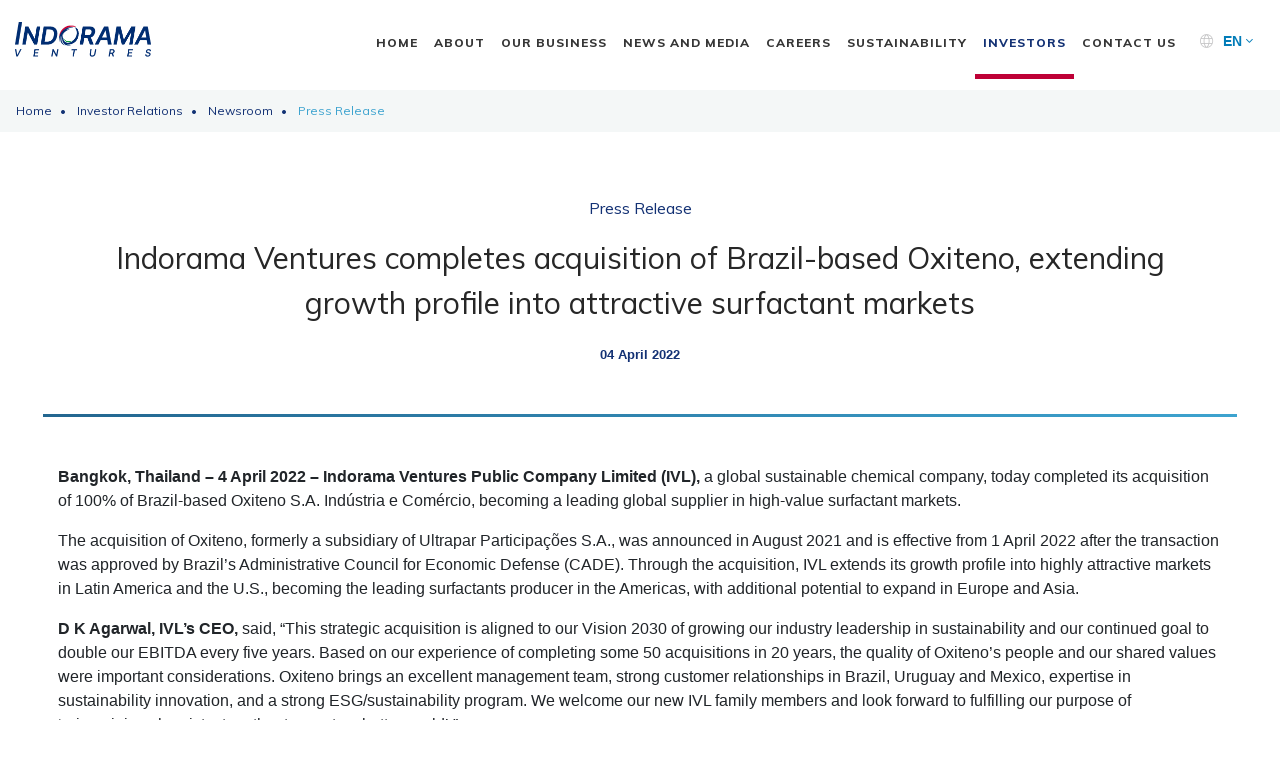

--- FILE ---
content_type: text/html; charset=UTF-8
request_url: https://www.indoramaventures.com/en/investor-relations/newsroom/press-releases/1903/indorama-ventures-completes-acquisition-of-brazil-based-oxiteno-extending-growth-profile-into-attractive-surfactant-markets
body_size: 10567
content:
<!DOCTYPE html>
<html lang="en">

<head>

    <!-- Made with love by www.optiwise.io | Optiwise Provides Data and Corporate Services Tools for Public Companies -->


        <!-- Global site tag (gtag.js) - Google Analytics -->
    <script async src="https://www.googletagmanager.com/gtag/js?id=G-Q6BW4M61G2"></script>
    <script>
        window.dataLayer = window.dataLayer || [];
        function gtag(){dataLayer.push(arguments);}
        gtag('js', new Date());


        
        gtag('config', 'G-Q6BW4M61G2');


    </script>



    <!-- Google Tag Manager - Customer Account -->
    <script>
        (function(w,d,s,l,i){w[l]=w[l]||[];w[l].push({'gtm.start':
                new Date().getTime(),event:'gtm.js'});var f=d.getElementsByTagName(s)[0],
            j=d.createElement(s),dl=l!='dataLayer'?'&l='+l:'';j.async=true;j.src=
            'https://www.googletagmanager.com/gtm.js?id='+i+dl;f.parentNode.insertBefore(j,f);
        })(window,document,'script','dataLayer','GTM-K5QVN97');
    </script>
    <!-- End Google Tag Manager -->





    <meta charset="utf-8">
    <meta http-equiv="Content-Type" content="text/html; charset=utf-8">
    <meta name="viewport" content="width=device-width, initial-scale=1, maximum-scale=1">
    <meta http-equiv="X-UA-Compatible" content="IE=edge">
    <meta name='google-site-verification' content='hrJcG49jqAlSK2qb-EPu9jsJ6SIqDfm2N6py9lNbFc8'>

    <link rel="canonical" href="https://www.indoramaventures.com/en/investor-relations/newsroom/press-releases/1903/indorama-ventures-completes-acquisition-of-brazil-based-oxiteno-extending-growth-profile-into-attractive-surfactant-markets"/>

    

                        <link rel="alternate" hreflang="en" href="https://www.indoramaventures.com/en/investor-relations/newsroom/press-releases/1903/indorama-ventures-completes-acquisition-of-brazil-based-oxiteno-extending-growth-profile-into-attractive-surfactant-markets"/>
                    <link rel="alternate" hreflang="th" href="https://www.indoramaventures.com/th/investor-relations/newsroom/press-releases/1903/indorama-ventures-completes-acquisition-of-brazil-based-oxiteno-extending-growth-profile-into-attractive-surfactant-markets"/>
            
        <!-- GOOGLE -->
<meta itemprop="name" content="Indorama Ventures completes acquisition of Brazil-based Oxiteno, extending growth profile into attractive surfactant markets">
<meta itemprop="description" content="">
<!-- FACEBOOK -->
<meta property="og:title" content="Indorama Ventures completes acquisition of Brazil-based Oxiteno, extending growth profile into attractive surfactant markets">
<meta property="og:site_name" content="Indorama Ventures Public Company Limited">
<meta property="og:url" content="https://www.indoramaventures.com/en/investor-relations/newsroom/press-releases/1903/indorama-ventures-completes-acquisition-of-brazil-based-oxiteno-extending-growth-profile-into-attractive-surfactant-markets">
<meta property="og:description" content="">
<meta property="og:image" content="https://www.indoramaventures.com/storage/news/press-release/2022/04/20220404-1.jpg">
<meta property="og:locale" content="en_US">
<meta property="og:locale:alternate" content="th_TH">
    <link href="https://www.indoramaventures.com/storage/favicon.png" rel="shortcut icon"/>

    <title>Indorama Ventures completes acquisition of Brazil-based Oxiteno, extending growth profile into attractive surfactant markets | Indorama Ventures</title>

    <link href="https://fonts.googleapis.com/css?family=Muli:300,400,600,800" rel="stylesheet">
    <link href="https://fonts.googleapis.com/css?family=Kanit:400,500&amp;subset=thai" rel="stylesheet">
    <link href="https://fonts.googleapis.com/css?family=Lato:300,400,700&display=swap" rel="stylesheet">


    <link rel="stylesheet" href="/themes/default/assets/vendor.8364c977b4c0b6f28d3c.css">

<link rel="stylesheet" href="https://cdnjs.cloudflare.com/ajax/libs/webui-popover/1.2.1/jquery.webui-popover.min.css" integrity="sha512-cVmhsJRbxpB+sTaL3POBj/dhVdHCbMTtdiSQnp0MGPfVKeqiHkRCLLDGTogGY4yVSK0zvk/pe/7RadjQ5CQ+gQ==" crossorigin="anonymous" referrerpolicy="no-referrer" />
<link rel="stylesheet" href="https://cdnjs.cloudflare.com/ajax/libs/Swiper/4.1.6/css/swiper.min.css" integrity="sha512-7JzDVuqwx4iMHlmHT/lCorcmCL1GS2Dhu0RkNIajgXfJPz8dT/JfPkjkxV5O1EWPSHMx2MeLI6OUlE8kcNz5Gg==" crossorigin="anonymous" referrerpolicy="no-referrer" />
<link rel="stylesheet" href="https://cdnjs.cloudflare.com/ajax/libs/select2/4.0.6-rc.0/css/select2.min.css" integrity="sha512-is1TN9d5Tt0OFxQTczhF1BPaJRaNzbSRKjk9yvExCHuCgfROU67TpE+67x35lbHEaQmbUxZ1Xjq18pIFpxGNmg==" crossorigin="anonymous" referrerpolicy="no-referrer" />

<link rel="stylesheet" href="https://cdnjs.cloudflare.com/ajax/libs/OwlCarousel2/2.3.2/assets/owl.carousel.min.css" integrity="sha512-BR3l6pfICtlz2Jss5bTLJIDcoHsVWIdaxWOOl+QQlBjvmjtg1nBWqSrKFSht9bLka+R7cSi8F7sxq1U92IlAoA==" crossorigin="anonymous" referrerpolicy="no-referrer" />
<link rel="stylesheet" href="https://cdnjs.cloudflare.com/ajax/libs/OwlCarousel2/2.3.2/assets/owl.theme.default.min.css" integrity="sha512-fTm+45hgg33mkKXpe0QPH0FhxZHxxEYGEnz21wDvwFy3ZaTSXC4A7oflcvECdBReGmP+ghizobuzZrDZbn4S2w==" crossorigin="anonymous" referrerpolicy="no-referrer" />

<link rel="stylesheet" href="https://cdnjs.cloudflare.com/ajax/libs/lightcase/2.5.0/css/lightcase.min.css" integrity="sha512-UMjmYgC4H9o2+uhTFLYJVdzXfRonz73J/rZ0QMHXTRrpZQ1EE7irVZedfTuIiR4IEMDao3k9YMZCgQiaPi0paA==" crossorigin="anonymous" referrerpolicy="no-referrer" />
<link rel="stylesheet" href="https://cdnjs.cloudflare.com/ajax/libs/bootstrap-daterangepicker/3.1/daterangepicker.min.css" integrity="sha512-CliXBuHwQxr4nHkBGnjI8GeVo/P3u+GN0OlXB22b7/0YZkMCKdt2a2G8CEHFk+fwGhRWyyAFib64f90kZoWBvQ==" crossorigin="anonymous" referrerpolicy="no-referrer" />

<link rel="stylesheet" href="/themes/default/assets/theme.f16961f2b0c23df3ff5b.css">


    


</head>


    <body>

        <!-- Google Tag Manager (noscript) - Customer Account -->
    <noscript><iframe src="https://www.googletagmanager.com/ns.html?id=GTM-K5QVN97" height="0" width="0"
                      style="display:none;visibility:hidden"></iframe></noscript>
    <!-- End Google Tag Manager (noscript) -->


        <header class="header " data-toggle="affix" >

    <nav class="navbar navbar-expand-lg">
        <div class="container-fluid">
            <div class="row no-gutters w-100 align-items-center">
                
                <div class="col-6 col-md-2 header__brand">

                    <div class="brand">
    <a class="navbar-brand" href="https://www.indoramaventures.com/en/home">
        <img class="header__brand--logo" src="/storage/logo.png" alt="">
    </a>
</div>
                </div>

                <div class="col-6 col-md-10 header__menu">

                    
                    
                    <div class="language">
    <i class="language--icon fal fa-globe"></i>
    <div class="language__dropdown">
        <a class="language__dropdown--toggle dropdown-toggle" href="#" role="button" data-toggle="dropdown" aria-haspopup="true" aria-expanded="false">
            <span class="text-uppercase">en</span>
            <span class="fal fa-angle-down"></span>
        </a>
        <div class="dropdown-menu dropdown-menu-right">

                            <a class="dropdown-item language__link" href="https://www.indoramaventures.com/th/investor-relations/newsroom/press-releases/1903/indorama-ventures-completes-acquisition-of-brazil-based-oxiteno-extending-growth-profile-into-attractive-surfactant-markets">TH</a>
            
        </div>

    </div>
</div>
                    <div class="menu">
    <button class="navbar-toggler float-right"
            type="button"
            data-toggle="collapse"
            data-target="#navbarNavDropdown"
            aria-controls="navbarNavDropdown"
            aria-expanded="false"
            aria-label="Toggle navigation">
        <span class="mr-2">MENU</span>
        <i class="fal fa-bars"></i>
    </button>
    <div class="collapse navbar-collapse float-md-right" id="navbarNavDropdown">
        <ul class="navbar-nav menu__primary--lv1">
            
                                                            <li class="nav-item">
                            <a class="nav-link text-uppercase" href="https://beta.indoramaventures.com" target="_self">
                                Home
                            </a>
                        </li>
                                                
                                                            <li class="nav-item dropdown">
                            <a class="nav-link dropdown-toggle"
                               href="javascript:;"
                               data-toggle="dropdown"
                               aria-haspopup="true"
                               aria-expanded="false">
                            <span class="menu__title text-uppercase">
                                About
                            </span>
                                <span class="menu__icon fal fa-angle-down"></span>
                            </a>
                            <div class="dropdown-menu dropdown-menu--minimal">
                                <ul class="navbar-nav menu__primary--lv2">
                                                                            <li class="nav-item">
                                            <a class="nav-link text-uppercase" href="https://beta.indoramaventures.com/at-a-glance" target="_self">
                                                At A Glance
                                            </a>
                                        </li>
                                                                            <li class="nav-item">
                                            <a class="nav-link text-uppercase" href="https://beta.indoramaventures.com/purpose-vision-values" target="_self">
                                                Purpose, Vision &amp; Values
                                            </a>
                                        </li>
                                                                            <li class="nav-item">
                                            <a class="nav-link text-uppercase" href="https://beta.indoramaventures.com/leadership" target="_self">
                                                Leadership
                                            </a>
                                        </li>
                                                                            <li class="nav-item">
                                            <a class="nav-link text-uppercase" href="https://beta.indoramaventures.com/history" target="_self">
                                                History
                                            </a>
                                        </li>
                                                                            <li class="nav-item">
                                            <a class="nav-link text-uppercase" href="https://beta.indoramaventures.com/corporate-governance" target="_self">
                                                Corporate Governance
                                            </a>
                                        </li>
                                                                            <li class="nav-item">
                                            <a class="nav-link text-uppercase" href="https://beta.indoramaventures.com/our-locations" target="_self">
                                                Our Locations
                                            </a>
                                        </li>
                                                                    </ul>
                            </div>
                        </li>
                                                
                                                            <li class="nav-item dropdown">
                            <a class="nav-link dropdown-toggle"
                               href="javascript:;"
                               data-toggle="dropdown"
                               aria-haspopup="true"
                               aria-expanded="false">
                            <span class="menu__title text-uppercase">
                                Our Business	
                            </span>
                                <span class="menu__icon fal fa-angle-down"></span>
                            </a>
                            <div class="dropdown-menu dropdown-menu--minimal">
                                <ul class="navbar-nav menu__primary--lv2">
                                                                            <li class="nav-item">
                                            <a class="nav-link text-uppercase" href="https://beta.indoramaventures.com/combined-pet" target="_self">
                                                Combined PET
                                            </a>
                                        </li>
                                                                            <li class="nav-item">
                                            <a class="nav-link text-uppercase" href="https://beta.indoramaventures.com/indovinya" target="_self">
                                                Indovinya
                                            </a>
                                        </li>
                                                                            <li class="nav-item">
                                            <a class="nav-link text-uppercase" href="https://beta.indoramaventures.com/fibers" target="_self">
                                                Fibers
                                            </a>
                                        </li>
                                                                    </ul>
                            </div>
                        </li>
                                                
                                                            <li class="nav-item dropdown">
                            <a class="nav-link dropdown-toggle"
                               href="javascript:;"
                               data-toggle="dropdown"
                               aria-haspopup="true"
                               aria-expanded="false">
                            <span class="menu__title text-uppercase">
                                News And Media
                            </span>
                                <span class="menu__icon fal fa-angle-down"></span>
                            </a>
                            <div class="dropdown-menu dropdown-menu--minimal">
                                <ul class="navbar-nav menu__primary--lv2">
                                                                            <li class="nav-item">
                                            <a class="nav-link text-uppercase" href="https://beta.indoramaventures.com/news-and-announcements" target="_self">
                                                News And Announcements
                                            </a>
                                        </li>
                                                                    </ul>
                            </div>
                        </li>
                                                
                                                            <li class="nav-item">
                            <a class="nav-link text-uppercase" href="https://jobs.indoramaventures.com/search/?createNewAlert=false&amp;q=&amp;locationsearch=" target="_blank">
                                Careers
                            </a>
                        </li>
                                                
                                                            <li class="nav-item">
                            <a class="nav-link text-uppercase" href="https://sustainability.indoramaventures.com/en/home" target="_self">
                                Sustainability
                            </a>
                        </li>
                                                
                                    <li class="nav-item dropdown">
    <a class="nav-link dropdown-toggle" href="javascript:;" data-toggle="dropdown" aria-haspopup="true" aria-expanded="false">
        <span class="menu__title text-uppercase">
                Investors
        </span>
            
        <span class="menu__icon fal fa-angle-down"></span>
    </a>
    <div class="dropdown-menu">
        <div class="container-fluid">
            <div class="row">
                <div class="col-xl-12">

                    <ul class="navbar-nav flex-column menu__primary--lv2 menu__primary--ir">

    

        <li class="nav-item">

            
                                    <a class="nav-link text-uppercase " href="https://www.indoramaventures.com/en/investor-relations/at-a-glance" target="_self">
                        IR Home
                    </a>
                
                    </li>
    

        <li class="nav-item">

                            <a class="nav-link dropdown-toggle " href="javascript:;" data-toggle="dropdown" aria-haspopup="true" aria-expanded="false">
                    <span class="menu__title text-uppercase">Stock Information</span>
                    <span class="menu__icon fal fa-angle-down"></span>
                </a>
                <div class="dropdown-menu menu__primary--lv3">

                                            <a class="dropdown-item text-uppercase " href="https://www.indoramaventures.com/en/investor-relations/stock-information/stock-fundamental" target="_self">Stock Fundamental</a>
                                            <a class="dropdown-item text-uppercase " href="https://www.indoramaventures.com/en/investor-relations/stock-information/investment-calculator" target="_self">Investment Calculator</a>
                    
                </div>
                    </li>
    

        <li class="nav-item">

                            <a class="nav-link dropdown-toggle " href="javascript:;" data-toggle="dropdown" aria-haspopup="true" aria-expanded="false">
                    <span class="menu__title text-uppercase">Shareholder Center</span>
                    <span class="menu__icon fal fa-angle-down"></span>
                </a>
                <div class="dropdown-menu menu__primary--lv3">

                                            <a class="dropdown-item text-uppercase " href="https://www.indoramaventures.com/en/investor-relations/shareholder-center/shareholding-structure" target="_self">Shareholding Structure</a>
                                            <a class="dropdown-item text-uppercase " href="https://www.indoramaventures.com/en/investor-relations/downloads/shareholders-meeting?year=" target="_self">AGM/EGM Information</a>
                                            <a class="dropdown-item text-uppercase " href="https://www.indoramaventures.com/en/investor-relations/shareholder-center/dividend-information" target="_self">Dividend Information</a>
                                            <a class="dropdown-item text-uppercase " href="https://www.indoramaventures.com/en/investor-relations/shareholder-center/site-visit-program" target="_self">Site Visit Program</a>
                    
                </div>
                    </li>
    

        <li class="nav-item">

                            <a class="nav-link dropdown-toggle " href="javascript:;" data-toggle="dropdown" aria-haspopup="true" aria-expanded="false">
                    <span class="menu__title text-uppercase">Bondholder Center</span>
                    <span class="menu__icon fal fa-angle-down"></span>
                </a>
                <div class="dropdown-menu menu__primary--lv3">

                                            <a class="dropdown-item text-uppercase " href="https://www.indoramaventures.com/en/investor-relations/bondholder" target="_self">Bondholder Information</a>
                    
                </div>
                    </li>
    

        <li class="nav-item">

            
                                    <a class="nav-link text-uppercase " href="https://www.indoramaventures.com/en/investor-relations/investor-relations-policy" target="_self">
                        Investor Relations Policy
                    </a>
                
                    </li>
    

        <li class="nav-item">

                            <a class="nav-link dropdown-toggle " href="javascript:;" data-toggle="dropdown" aria-haspopup="true" aria-expanded="false">
                    <span class="menu__title text-uppercase">Financial Information</span>
                    <span class="menu__icon fal fa-angle-down"></span>
                </a>
                <div class="dropdown-menu menu__primary--lv3">

                                            <a class="dropdown-item text-uppercase " href="https://www.indoramaventures.com/en/investor-relations/financial-information/financial-highlights" target="_self">Financial Highlights</a>
                                            <a class="dropdown-item text-uppercase " href="https://www.indoramaventures.com/en/investor-relations/downloads/mdna" target="_self">Quarterly MD&amp;A</a>
                                            <a class="dropdown-item text-uppercase " href="https://www.indoramaventures.com/en/investor-relations/downloads/financial-statements" target="_self">Financial Statements</a>
                                            <a class="dropdown-item text-uppercase " href="https://www.indoramaventures.com/en/investor-relations/financial-information/comparative-financial-summary" target="_self">Comparative Financial Summary</a>
                    
                </div>
                    </li>
    

        <li class="nav-item">

            
                                    <a class="nav-link text-uppercase " href="https://www.indoramaventures.com/en/investor-relations/sustainable-finance" target="_self">
                        Sustainable Finance
                    </a>
                
                    </li>
    

        <li class="nav-item">

                            <a class="nav-link dropdown-toggle " href="javascript:;" data-toggle="dropdown" aria-haspopup="true" aria-expanded="false">
                    <span class="menu__title text-uppercase">Report</span>
                    <span class="menu__icon fal fa-angle-down"></span>
                </a>
                <div class="dropdown-menu menu__primary--lv3">

                                            <a class="dropdown-item text-uppercase " href="https://www.indoramaventures.com/en/investor-relations/downloads/annual-report" target="_self">Form 56-1 One Report / Annual Report</a>
                                            <a class="dropdown-item text-uppercase " href="https://sustainability.indoramaventures.com/en/downloads/report-center?type=sustainability-reports&amp;year=" target="_self">Sustainability Reports</a>
                    
                </div>
                    </li>
    

        <li class="nav-item">

                            <a class="nav-link dropdown-toggle " href="javascript:;" data-toggle="dropdown" aria-haspopup="true" aria-expanded="false">
                    <span class="menu__title text-uppercase">Newsroom</span>
                    <span class="menu__icon fal fa-angle-down"></span>
                </a>
                <div class="dropdown-menu menu__primary--lv3">

                                            <a class="dropdown-item text-uppercase " href="https://www.indoramaventures.com/en/investor-relations/newsroom/stock-exchange" target="_self">Reports to the Stock Exchange</a>
                                            <a class="dropdown-item text-uppercase active" href="https://www.indoramaventures.com/en/investor-relations/newsroom/press-releases" target="_self">Press Release</a>
                    
                </div>
                    </li>
    

        <li class="nav-item">

            
                                    <a class="nav-link text-uppercase " href="https://www.indoramaventures.com/en/investor-relations/calendars" target="_self">
                        Events and Calendar
                    </a>
                
                    </li>
    

        <li class="nav-item">

                            <a class="nav-link dropdown-toggle " href="javascript:;" data-toggle="dropdown" aria-haspopup="true" aria-expanded="false">
                    <span class="menu__title text-uppercase">Analysts</span>
                    <span class="menu__icon fal fa-angle-down"></span>
                </a>
                <div class="dropdown-menu menu__primary--lv3">

                                            <a class="dropdown-item text-uppercase " href="https://www.indoramaventures.com/en/investor-relations/analysts/analyst-contacts" target="_self">Analyst Contacts</a>
                    
                </div>
                    </li>
    

        <li class="nav-item">

            
                                    <a class="nav-link text-uppercase " href="https://www.indoramaventures.com/en/investor-relations/ir-factsheets" target="_self">
                        IR Factsheets
                    </a>
                
                    </li>
    

        <li class="nav-item">

                            <a class="nav-link dropdown-toggle " href="javascript:;" data-toggle="dropdown" aria-haspopup="true" aria-expanded="false">
                    <span class="menu__title text-uppercase">Webcasts and Presentations</span>
                    <span class="menu__icon fal fa-angle-down"></span>
                </a>
                <div class="dropdown-menu menu__primary--lv3">

                                            <a class="dropdown-item text-uppercase " href="https://www.indoramaventures.com/en/investor-relations/downloads/webcasts" target="_self">Webcasts and Web Audio</a>
                                            <a class="dropdown-item text-uppercase " href="https://www.indoramaventures.com/en/investor-relations/downloads/presentations" target="_self">Presentation</a>
                    
                </div>
                    </li>
    

        <li class="nav-item">

                            <a class="nav-link dropdown-toggle " href="javascript:;" data-toggle="dropdown" aria-haspopup="true" aria-expanded="false">
                    <span class="menu__title text-uppercase">Information Inquiry</span>
                    <span class="menu__icon fal fa-angle-down"></span>
                </a>
                <div class="dropdown-menu menu__primary--lv3">

                                            <a class="dropdown-item text-uppercase " href="https://www.indoramaventures.com/en/investor-relations/information-inquiry/ir-contact" target="_self">IR Contact </a>
                                            <a class="dropdown-item text-uppercase " href="https://www.indoramaventures.com/en/investor-relations/information-inquiry/news-subscription" target="_self">News Subscription</a>
                                            <a class="dropdown-item text-uppercase " href="https://www.indoramaventures.com/en/investor-relations/information-inquiry/faq" target="_self">FAQ</a>
                    
                </div>
                    </li>
    

        <li class="nav-item">

            
                                    <a class="nav-link text-uppercase " href="https://sustainability.indoramaventures.com/en/esg-profile" target="_blank">
                        IVL - ESG Profile
                    </a>
                
                    </li>
    

        <li class="nav-item">

            
                                    <a class="nav-link text-uppercase " href="https://www.indoramaventures.com/en/investor-relations/resource-center" target="_self">
                        Resource Center
                    </a>
                
                    </li>
     

</ul>
                </div>
            </div>
        </div>
    </div>
</li>                            
                                                            <li class="nav-item">
                            <a class="nav-link text-uppercase" href="https://beta.indoramaventures.com/contact-us" target="_self">
                                Contact Us	
                            </a>
                        </li>
                                                            
        </ul>
    </div>
</div>



                </div>
            </div>
        </div>
    </nav>
</header>
        
    <main class="content">

<article class="">

        <div class="navigation">
    <div class="navigation__body bg-coolgray">
        <nav aria-label="breadcrumb">
            <ol class="breadcrumb" itemscope itemtype="http://schema.org/BreadcrumbList">

                <li class="breadcrumb-item" itemprop="itemListElement" itemscope itemtype="http://schema.org/ListItem">
                    <a class="breadcrumb-link" href="https://www.indoramaventures.com/en/home" itemtype="http://schema.org/Thing" itemprop="item">
                        <span itemprop="name">Home</span>
                    </a>
                    <meta itemprop="position" content="1" />
                </li>
                

                
                                            <li class="breadcrumb-item "  itemprop="itemListElement" itemscope itemtype="http://schema.org/ListItem">
                            <a class="breadcrumb-link" href="https://www.indoramaventures.com/en/investor-relations/at-a-glance"  itemtype="http://schema.org/Thing" itemprop="item">
                                <span itemprop="name">Investor Relations</span>
                            </a>
                            <meta itemprop="position" content="2" />
                        </li>
                                            <li class="breadcrumb-item "  itemprop="itemListElement" itemscope itemtype="http://schema.org/ListItem">
                            <a class="breadcrumb-link" href="https://www.indoramaventures.com/en/investor-relations/newsroom/stock-exchange"  itemtype="http://schema.org/Thing" itemprop="item">
                                <span itemprop="name">Newsroom</span>
                            </a>
                            <meta itemprop="position" content="3" />
                        </li>
                                            <li class="breadcrumb-item active" aria-current=&quot;page&quot; itemprop="itemListElement" itemscope itemtype="http://schema.org/ListItem">
                            <a class="breadcrumb-link" href="https://www.indoramaventures.com/en/investor-relations/newsroom/press-releases"  itemtype="http://schema.org/Thing" itemprop="item">
                                <span itemprop="name">Press Release</span>
                            </a>
                            <meta itemprop="position" content="4" />
                        </li>
                    
                
            </ol>
        </nav>
    </div>
</div>

        <header class="page-header page-header--detail">
    <div class="page-header__header">
        <h1 class="page-header--subtitle h6 text-blue">
            Press Release
        </h1>

        <h2 class="page-header--title text-black">
            Indorama Ventures completes acquisition of Brazil-based Oxiteno, extending growth profile into attractive surfactant markets
        </h2>

        
    </div>

    <div class="page-header__text">
        <time class="date text-blue">
            <small>04 April 2022</small>
        </time>
    </div>
</header>
        <section class="section update">
            <div class="container border-gradient--top py-5">


                

                <div class="update__detail">
                    <p><strong>Bangkok, Thailand &ndash; 4 April 2022 &ndash; Indorama Ventures Public Company Limited (IVL),</strong> a global sustainable chemical company, today completed its acquisition of 100% of Brazil-based Oxiteno S.A. Ind&uacute;stria e Com&eacute;rcio, becoming a leading global supplier in high-value surfactant markets.</p>
<p>The acquisition of Oxiteno, formerly a subsidiary of Ultrapar Participa&ccedil;&otilde;es S.A., was announced in August 2021 and is effective from 1 April 2022 after the transaction was approved by Brazil&rsquo;s Administrative Council for Economic Defense (CADE). Through the acquisition, IVL extends its growth profile into highly attractive markets in Latin America and the U.S., becoming the leading surfactants producer in the Americas, with additional potential to expand in Europe and Asia.</p>
<p><strong>D K Agarwal, IVL&rsquo;s CEO,</strong> said, &ldquo;This strategic acquisition is aligned to our Vision 2030 of growing our industry leadership in sustainability and our continued goal to double our EBITDA every five years. Based on our experience of completing some 50 acquisitions in 20 years, the quality of Oxiteno&rsquo;s people and our shared values were important considerations. Oxiteno brings an excellent management team, strong customer relationships in Brazil, Uruguay and Mexico, expertise in sustainability innovation, and a strong ESG/sustainability program. We welcome our new IVL family members and look forward to fulfilling our purpose of &lsquo;reimagining chemistry together to create a better world&rsquo;.&rdquo;</p>
<p>Oxiteno becomes part of IVL&rsquo;s Integrated Oxides and Derivatives (IOD) business segment, which IVL formed in 2020 with the purchase of assets from U.S.-based Huntsman (Spindletop transaction). IOD is a high-margin growth driver alongside IVL&rsquo;s traditional Combined PET (CPET) necessities segment and its Fibers segment. Together, IVL&rsquo;s three segments create a stronger and more resilient integrated platform along the company&rsquo;s petrochemicals value chain.</p>
<p>The Oxiteno acquisition includes 11 manufacturing plants in Latin America and the U.S., 5 R&amp;D centers, an experienced management team, a strong environmental governance record, and expertise in green chemistry innovation. Through Oxiteno, IOD assumes a leading position in technologies catering to innovation-led, high-value-add (HVA) surfactant solutions in attractive home &amp; personal care, crop solutions, and coating &amp; resources markets. This diversity increases IOD&rsquo;s earnings stability and resilience. The surfactants market has seen consistent growth over the last decade, driven by trends in population growth, urbanization and increasing hygiene awareness amid the global pandemic.</p>
<p><strong>Alastair Port, Executive President, IOD, IVL,</strong> said, &ldquo;This highly complementary acquisition propels IOD&rsquo;s growth potential and adds a premium to our integrated global portfolio. Oxiteno&rsquo;s surfactants business extends our profile into higher-margin branded products that are closer to end-consumers in very attractive growth markets. These are exciting times for IOD, and I welcome our new Oxiteno colleagues to our journey together. This is an opportunity for Oxiteno&rsquo;s talented people to reach their full potential as part of a larger petrochemicals company with shared values and a mutual commitment to sustainability.&rdquo;</p>
<p><strong>Jo&atilde;o Parolin, CEO of IOD, South America, IVL (formerly Oxiteno&rsquo;s CEO),</strong> said the transaction is an opportunity for Oxiteno to continue to grow, drive transformation, and contribute to peoples&rsquo; wellbeing through chemistry. &ldquo;We are very confident about our future, especially considering IVL&rsquo;s vision is 100 percent aligned with ours. Together, we will continue to drive sustainability-led innovation to build evergreen portfolios that leave a positive legacy for society.&rdquo;</p>
<p>Mr. Parolin reaffirmed that Oxiteno&rsquo;s product offering remains the same and is enhanced by being linked to a complementary company with a powerful global footprint, an integrated and innovative product portfolio, and deep expertise across the petrochemical value chain.</p>
<p><strong>Joel Saltzman, CEO of IOD, North America, IVL,</strong> said, &ldquo;The addition of Oxiteno&rsquo;s manufacturing sites in Mexico and the U.S. provides a significant advantage for our raw material sourcing in the region. Our increased presence in Mexico is beneficial to our existing business there, making us more competitive in the marketplace. Oxiteno&rsquo;s Pasadena site in Texas accelerates IOD&rsquo;s surfactants growth plans in the U.S.&rdquo;</p>
<p>The Oxiteno transaction has an enterprise value of 6.1x EV/EBITDA based on 2021 results and is earnings accretive immediately. It is fully financed by free cash flows, including a deferred payment of US$150 million in April 2024, working capital short-term assets, and interest-bearing debt. IVL expects to drive savings of US$100 million through portfolio adjustments, asset optimization and operational excellence.</p>
<p>For more information about the acquisition, please click <a href="https://hub.optiwise.io/en/documents/46823/creating-a-unique-surfactants-portfolio-connected-by-chemistry.pdf" target="_blank">here</a> to read Investor Presentation or click <a href="https://youtu.be/JXVqojG7bVQ" target="_blank">here</a> to watch the video.</p>
<p><strong>About Oxiteno</strong></p>
<p>Oxiteno is a leader in the production of surfactants and specialty chemicals in the Americas. The company started its operations in 1973, in S&atilde;o Paulo, and its purpose is to contribute to the well-being of people through chemistry. It invests in research and development to offer innovative solutions in line with its customers' business objectives. The company is present in eight countries in the Americas, Europe and Asia and has 11 industrial units in Brazil, the United States, Mexico and Uruguay, in addition to five R&amp;D centers and eight commercial offices in Argentina, Belgium, China and Colombia. In Brazil, it has factories in the cities of Suzano (SP), Trememb&eacute; (SP), Triunfo (RS) and in the Mau&aacute; Petrochemical Complex (SP) and Cama&ccedil;ari Industrial Complex (BA). Since April 2022, it is part of Indorama Ventures.</p>
                </div>

                                    <div class="row">
                        <div class="col-md-12">
                            <h5 class="text-blue">
                                <strong>Gallery</strong>
                            </h5>
                        </div>
                    </div>
                    <div class="row gallery">

                                                    <a class="col-sm-6 col-md-3 gallery__item" href="https://www.indoramaventures.com/storage/news/press-release/2022/04/20220404-1.jpg"
                               data-sub-html=".caption">
                                <div class="gallery__item--img"
                                     style="background-image: url('https://www.indoramaventures.com/storage/news/press-release/2022/04/20220404-1.jpg')"></div>
                                <div class="caption">
                                    <h6></h6>
                                </div>
                            </a>
                                                    <a class="col-sm-6 col-md-3 gallery__item" href="https://www.indoramaventures.com/storage/news/press-release/2022/04/20220404-2.jpg"
                               data-sub-html=".caption">
                                <div class="gallery__item--img"
                                     style="background-image: url('https://www.indoramaventures.com/storage/news/press-release/2022/04/20220404-2.jpg')"></div>
                                <div class="caption">
                                    <h6></h6>
                                </div>
                            </a>
                                                    <a class="col-sm-6 col-md-3 gallery__item" href="https://www.indoramaventures.com/storage/news/press-release/2022/04/20220404-3.jpg"
                               data-sub-html=".caption">
                                <div class="gallery__item--img"
                                     style="background-image: url('https://www.indoramaventures.com/storage/news/press-release/2022/04/20220404-3.jpg')"></div>
                                <div class="caption">
                                    <h6></h6>
                                </div>
                            </a>
                        
                    </div>
                

            </div>

            <div class="container">
                <hr class="mb-4">

                <div class="row">
                    <div class="col-md-12">
                        <h5 class="text-blue">
                            <strong>The latest news from IVL</strong>
                        </h5>
                    </div>
                </div>

                <div class="row">

                                            <div class="col-md-4 mb-4">
                            <a class="card card--update" href="https://www.indoramaventures.com/en/updates/press-releases/2310/indorama-ventures-siam-piwat-and-vinn-patararin-join-forces-to-create-tree-of-tomorrow-christmas-tree-at-nextopia-siam-paragon" target="_self">
    <div class="card__body">
        <div class="card__time">
            <time>18 December 2025</time>
        </div>
        <h6 class="card__title">
            Indorama Ventures, Siam Piwat, and VINN PATARARIN join forces to create  “Tree of Tomorrow” Christmas tree at NEXTOPIA, Siam Paragon 
        </h6>
    </div>
</a>                        </div>
                                            <div class="col-md-4 mb-4">
                            <a class="card card--update" href="https://www.indoramaventures.com/en/updates/press-releases/2309/indorama-ventures-ranks-first-globally-in-chemscore-2025-for-excellence-in-chemicals-management-and-environmental-performance" target="_self">
    <div class="card__body">
        <div class="card__time">
            <time>10 December 2025</time>
        </div>
        <h6 class="card__title">
            Indorama Ventures ranks first globally in ChemScore 2025 for excellence in chemicals management and environmental performance
        </h6>
    </div>
</a>                        </div>
                                            <div class="col-md-4 mb-4">
                            <a class="card card--update" href="https://www.indoramaventures.com/en/updates/press-releases/2307/indorama-ventures-partners-with-younghappy-to-launch-the-21-day-digital-recycling-challenge-empowering-over-200-seniors-to-learn-sustainable-recycling-practices" target="_self">
    <div class="card__body">
        <div class="card__time">
            <time>25 November 2025</time>
        </div>
        <h6 class="card__title">
            Indorama Ventures partners with YoungHappy to launch the 21-Day Digital Recycling Challenge, empowering over 200 seniors to learn sustainable recycling practices
        </h6>
    </div>
</a>                        </div>
                    
                </div>
            </div>
        </section>

    </article>
        
</main>

        <footer class="footer">

    <div class="container">
        <div class="row row--email-alert">
            <div class="col-md-auto">
                <div class="h6 mb-0">News Subscription</div>
            </div>
            <div class="col-sm-auto">
                <small>Keep yourself up to date with all the latest announcements from the company.</small>
            </div>
            <div class="col-md-auto my-2 my-md-0">
                <a href="https://www.indoramaventures.com/en/investor-relations/information-inquiry/news-subscription" class="btn btn-blue">Subscribe</a>
            </div>
        </div>
        <div class="row">
            <div class="col-12">
                <div class="footer__menu-bottom">
                                            <a class="footer__menu-bottom-link" href="https://www.indoramaventures.com/en/privacy-policy" target="_self">Privacy Policy</a>
                                            <a class="footer__menu-bottom-link" href="https://www.indoramaventures.com/en/cookies-policy" target="_self">Cookies Policy</a>
                                    </div>
            </div>
            <div class="col-12 col-md align-self-center footer__bottom-left">
                <small>2026 Copyright @ Indorama Ventures Public Company Limited. All Rights Reserved.</small>
            </div>
            <div class="col-12 col-md footer__bottom-right">
                <ul class="nav justify-content-end footer__link align-items-center">
                    <li class="nav-item"><small>Follow us on:</small></li>
                    <li class="nav-item">
                        <a href="https://www.facebook.com/indoramaventures" target="_blank" class="nav-link"><i class="fab fa-facebook-f" aria-hidden="true"></i></a>
                    </li>
                    <li class="nav-item">
                        <a href="https://www.youtube.com/user/indoramaventurespcl" target="_blank" class="nav-link"><i class="fab fa-youtube" aria-hidden="true"></i></a>
                    </li>
                    <li class="nav-item">
                        <a href="https://twitter.com/IVLTeam" target="_blank" class="nav-link"><i class="fab fa-twitter" aria-hidden="true"></i></a>
                    </li>
                    <li class="nav-item">
                        <a href="https://www.linkedin.com/company/indorama-ventures" target="_blank" class="nav-link"><i class="fab fa-linkedin-in" aria-hidden="true"></i></a>
                    </li>
                    <li class="nav-item">
                        <a href="https://en.wikipedia.org/wiki/Indorama_Ventures" target="_blank" class="nav-link"><i class="fab fa-wikipedia-w" aria-hidden="true"></i></a>
                    </li>
                    <li class="nav-item">
                        <a href="javascript: void(0)" class="nav-link backtotop--nav">
                            <i class="fal fa-arrow-up"></i>
                            <!-- <div class="icon__top icon--white icon-arrow-03 fa-2x rotate--top bg--midnight"></div> -->
                        </a>
                    </li>
                </ul>
            </div>
        </div>
    </div>
</footer>


        
        
        <script src="/themes/default/assets/manifest.1f89bb6d3bd4d65458ac.js"></script>

<script src="https://cdnjs.cloudflare.com/ajax/libs/jquery/3.7.1/jquery.min.js" integrity="sha512-v2CJ7UaYy4JwqLDIrZUI/4hqeoQieOmAZNXBeQyjo21dadnwR+8ZaIJVT8EE2iyI61OV8e6M8PP2/4hpQINQ/g==" crossorigin="anonymous" referrerpolicy="no-referrer"></script>
<script src="https://cdnjs.cloudflare.com/ajax/libs/highcharts/11.4.8/highcharts.js" integrity="sha512-om4YCPVGzV1+RQWyPJpj4MvtxSBcEqWMAnGc4aEL2Z6RY99wOS6xmU39k9JnnsIwtiaOtNF1piBR4YvWmaRPfg==" crossorigin="anonymous" referrerpolicy="no-referrer"></script>
<script src="https://cdnjs.cloudflare.com/ajax/libs/underscore.js/1.8.3/underscore-min.js" integrity="sha512-7fNh7OUGa7bdpmSQ81iNxgBywspNTxVxBxfbT1gSnQ124VGfksj3AR/QGhdYaO8ZLHBLSoaa+VsVDgw795eBaw==" crossorigin="anonymous" referrerpolicy="no-referrer"></script>
<script src="https://cdnjs.cloudflare.com/ajax/libs/popper.js/1.12.3/umd/popper.min.js" integrity="sha512-hJSZLjaUow3GsiAkjUBMxN4eaFysMaBvg7j6mkBeo219ZGmSe1eVhKaJJAj5GzGoD0j0Gr2/xNDzjeecdg+OCw==" crossorigin="anonymous" referrerpolicy="no-referrer"></script>
<script src="https://cdnjs.cloudflare.com/ajax/libs/webui-popover/1.2.1/jquery.webui-popover.min.js" integrity="sha512-+vMm9+32EvoEf4H/AxjLFCZ7aCPF4htPjAUl8Iz6eRcp70C0/8JoIbFTpMs+gt9U7bT2GK+9y7lqHj48TSByuw==" crossorigin="anonymous" referrerpolicy="no-referrer"></script>

<script src="https://cdnjs.cloudflare.com/ajax/libs/moment.js/2.25.3/moment.min.js" integrity="sha512-Z0SCX0bDbIzeUvsuax6apRISiAoxS1mXL05AO0tLdthrLb/uaVYUCqiRzMi/vqip5GQeo2p6jaMplnGl//yOvA==" crossorigin="anonymous" referrerpolicy="no-referrer"></script>
<script src="https://cdnjs.cloudflare.com/ajax/libs/moment-timezone/0.5.28/moment-timezone.min.js" integrity="sha512-QaoT+oMftngSaWxG2B7Ng3BhQ6cHsc5c7dy5zfOiV9g3KzaJQIkOT/HyKKDaSTXwszr1a565joGQiCOf7lO+2w==" crossorigin="anonymous" referrerpolicy="no-referrer"></script>
<script src="https://cdnjs.cloudflare.com/ajax/libs/moment.js/2.25.3/locale/th.min.js" integrity="sha512-QbjhF6KTRUnCvuLOX876POBNeONh7ne207DDzaQ1qNcMLkpsruf4stnvX7AmgisIulVRPzg8xuZ6g+jTldNmog==" crossorigin="anonymous" referrerpolicy="no-referrer"></script>
<script src="https://cdnjs.cloudflare.com/ajax/libs/moment.js/2.25.3/moment-with-locales.min.js" integrity="sha512-eiI45WzdmuMzNG4IcH3Cn7tSz9InP+uEzQpWIe8oBcf+rbTo7OHCFjqbRQpOOKUUaevc1dnzub8xbTEySq2MBw==" crossorigin="anonymous" referrerpolicy="no-referrer"></script>
<script src="https://cdnjs.cloudflare.com/ajax/libs/lightcase/2.5.0/js/lightcase.min.js" integrity="sha512-i+A2/k3mB4TtIRp6fyk8Q+xzJqKusi0bvFgCIfDtdJT1tDEMqYvKo60q3bvp6LzGIeS6BahqN4AklwwxbdSaog==" crossorigin="anonymous" referrerpolicy="no-referrer"></script>
<script src="https://cdnjs.cloudflare.com/ajax/libs/bootstrap-daterangepicker/3.1/daterangepicker.min.js" integrity="sha512-FEzFjtAJCunp3uJTwYfcHtJHlRbgkzRYNpvsShtjVu5jSoejpExyzHHSDOUJ46IgV7VoNAkuVxjbid5pkoLASg==" crossorigin="anonymous" referrerpolicy="no-referrer"></script>


<script src="https://cdnjs.cloudflare.com/ajax/libs/select2/4.0.6-rc.0/js/select2.min.js" integrity="sha512-/V6Lo0GhutHcr/GhXfz1P3nSdnIgXw6sv13FOWGvkgsc9CbZYq895ff+D2yubwZQoadSiEhYhEdEBYFrEvGFww==" crossorigin="anonymous" referrerpolicy="no-referrer"></script>
<script src="https://cdnjs.cloudflare.com/ajax/libs/elevatezoom/3.0.8/jquery.elevatezoom.min.js" integrity="sha512-egjn0g4nyX3074dTJbuzFHdPDu17RP8ElcYpQuQbl9VUu6RKQaqlX4dJJ/l7Z5fFniqLSOJgytwP0FiKf4MEfA==" crossorigin="anonymous" referrerpolicy="no-referrer"></script>
<script src="https://cdnjs.cloudflare.com/ajax/libs/OwlCarousel2/2.3.2/owl.carousel.min.js" integrity="sha512-S/gZu2mMa9J2Zrwvm0bnsrWwIi0z8pXKGGCtBRgppIu1O4uH1nS86VlLSuKk680GPmGrB3CbAcZuLjRm09yR4w==" crossorigin="anonymous" referrerpolicy="no-referrer"></script>


<script src="https://cdnjs.cloudflare.com/ajax/libs/jQuery-rwdImageMaps/1.6/jquery.rwdImageMaps.min.js" integrity="sha512-eZB7hQa0bRlrKMQ2njpP0d/Klu6o30Gsr8e5FUCjUT3fSlnVkm/1J14n58BuwgaMuObrGb7SvUfQuF8qFsPU4g==" crossorigin="anonymous" referrerpolicy="no-referrer"></script>
<script src="https://cdnjs.cloudflare.com/ajax/libs/animejs/3.1.0/anime.min.js" integrity="sha512-PtERWMgvZ4H5VEu6gEcSap5qoi/OQksnTw+B4/0wyPrCe7Lbz1tl3piTtuNcOCV5OEXFFePqVTJW3h9Aacj2sA==" crossorigin="anonymous" referrerpolicy="no-referrer"></script>

<script src="/themes/default/assets/common.9335370711cdc1cad384.js"></script>
<script src="/themes/default/assets/vendor.8364c977b4c0b6f28d3c.js"></script>
<script src="/themes/default/assets/app.5952a01fa0c9ccf0037d.js"></script>
<script src="/themes/default/assets/theme.f16961f2b0c23df3ff5b.js"></script>

        


            <script>
        $(function () {

            $('.dropdown-item.active').parents('.dropdown').addClass('active');
            $('.dropdown-item.active').parent('.dropdown-menu').siblings('.nav-link').addClass('active');

            if ($('.dropdown.active').length >= 2) {
                $('.dropdown.active').not(":eq(0)").removeClass('active');
            }else {
                $('.menu__primary--lv2 .nav-link.active').parents('.dropdown').addClass('active');
            }



            // update custom menus active
            var $factsheets = $('a[href*="ir-factsheets"].dropdown-item.active');
            $factsheets.parents('.dropdown').removeClass('active');

            var $ourInnovation = $('a[href*="our-innovation"].dropdown-item.active');
            $ourInnovation.parents('.dropdown').removeClass('active');

        })
    </script>


        

    </body>

</html>

--- FILE ---
content_type: application/javascript; charset=utf-8
request_url: https://www.indoramaventures.com/themes/default/assets/app.5952a01fa0c9ccf0037d.js
body_size: 2331
content:
webpackJsonp([3],{100:function(t,r,e){"use strict";e(101)},101:function(t,r,e){var n=function(t){"use strict";function r(t,r,e){return Object.defineProperty(t,r,{value:e,enumerable:!0,configurable:!0,writable:!0}),t[r]}function e(t,r,e,n){var i=r&&r.prototype instanceof o?r:o,a=Object.create(i.prototype),c=new p(n||[]);return a._invoke=h(t,e,c),a}function n(t,r,e){try{return{type:"normal",arg:t.call(r,e)}}catch(t){return{type:"throw",arg:t}}}function o(){}function i(){}function a(){}function c(t){["next","throw","return"].forEach(function(e){r(t,e,function(t){return this._invoke(e,t)})})}function u(t,r){function e(o,i,a,c){var u=n(t[o],t,i);if("throw"!==u.type){var h=u.arg,f=h.value;return f&&"object"==typeof f&&m.call(f,"__await")?r.resolve(f.__await).then(function(t){e("next",t,a,c)},function(t){e("throw",t,a,c)}):r.resolve(f).then(function(t){h.value=t,a(h)},function(t){return e("throw",t,a,c)})}c(u.arg)}function o(t,n){function o(){return new r(function(r,o){e(t,n,r,o)})}return i=i?i.then(o,o):o()}var i;this._invoke=o}function h(t,r,e){var o=E;return function(i,a){if(o===O)throw new Error("Generator is already running");if(o===j){if("throw"===i)throw a;return v()}for(e.method=i,e.arg=a;;){var c=e.delegate;if(c){var u=f(c,e);if(u){if(u===k)continue;return u}}if("next"===e.method)e.sent=e._sent=e.arg;else if("throw"===e.method){if(o===E)throw o=j,e.arg;e.dispatchException(e.arg)}else"return"===e.method&&e.abrupt("return",e.arg);o=O;var h=n(t,r,e);if("normal"===h.type){if(o=e.done?j:_,h.arg===k)continue;return{value:h.arg,done:e.done}}"throw"===h.type&&(o=j,e.method="throw",e.arg=h.arg)}}}function f(t,r){var e=t.iterator[r.method];if(e===d){if(r.delegate=null,"throw"===r.method){if(t.iterator.return&&(r.method="return",r.arg=d,f(t,r),"throw"===r.method))return k;r.method="throw",r.arg=new TypeError("The iterator does not provide a 'throw' method")}return k}var o=n(e,t.iterator,r.arg);if("throw"===o.type)return r.method="throw",r.arg=o.arg,r.delegate=null,k;var i=o.arg;return i?i.done?(r[t.resultName]=i.value,r.next=t.nextLoc,"return"!==r.method&&(r.method="next",r.arg=d),r.delegate=null,k):i:(r.method="throw",r.arg=new TypeError("iterator result is not an object"),r.delegate=null,k)}function s(t){var r={tryLoc:t[0]};1 in t&&(r.catchLoc=t[1]),2 in t&&(r.finallyLoc=t[2],r.afterLoc=t[3]),this.tryEntries.push(r)}function l(t){var r=t.completion||{};r.type="normal",delete r.arg,t.completion=r}function p(t){this.tryEntries=[{tryLoc:"root"}],t.forEach(s,this),this.reset(!0)}function y(t){if(t){var r=t[L];if(r)return r.call(t);if("function"==typeof t.next)return t;if(!isNaN(t.length)){var e=-1,n=function r(){for(;++e<t.length;)if(m.call(t,e))return r.value=t[e],r.done=!1,r;return r.value=d,r.done=!0,r};return n.next=n}}return{next:v}}function v(){return{value:d,done:!0}}var d,g=Object.prototype,m=g.hasOwnProperty,w="function"==typeof Symbol?Symbol:{},L=w.iterator||"@@iterator",x=w.asyncIterator||"@@asyncIterator",b=w.toStringTag||"@@toStringTag";try{r({},"")}catch(t){r=function(t,r,e){return t[r]=e}}t.wrap=e;var E="suspendedStart",_="suspendedYield",O="executing",j="completed",k={},G={};G[L]=function(){return this};var N=Object.getPrototypeOf,F=N&&N(N(y([])));F&&F!==g&&m.call(F,L)&&(G=F);var P=a.prototype=o.prototype=Object.create(G);return i.prototype=P.constructor=a,a.constructor=i,i.displayName=r(a,b,"GeneratorFunction"),t.isGeneratorFunction=function(t){var r="function"==typeof t&&t.constructor;return!!r&&(r===i||"GeneratorFunction"===(r.displayName||r.name))},t.mark=function(t){return Object.setPrototypeOf?Object.setPrototypeOf(t,a):(t.__proto__=a,r(t,b,"GeneratorFunction")),t.prototype=Object.create(P),t},t.awrap=function(t){return{__await:t}},c(u.prototype),u.prototype[x]=function(){return this},t.AsyncIterator=u,t.async=function(r,n,o,i,a){void 0===a&&(a=Promise);var c=new u(e(r,n,o,i),a);return t.isGeneratorFunction(n)?c:c.next().then(function(t){return t.done?t.value:c.next()})},c(P),r(P,b,"Generator"),P[L]=function(){return this},P.toString=function(){return"[object Generator]"},t.keys=function(t){var r=[];for(var e in t)r.push(e);return r.reverse(),function e(){for(;r.length;){var n=r.pop();if(n in t)return e.value=n,e.done=!1,e}return e.done=!0,e}},t.values=y,p.prototype={constructor:p,reset:function(t){if(this.prev=0,this.next=0,this.sent=this._sent=d,this.done=!1,this.delegate=null,this.method="next",this.arg=d,this.tryEntries.forEach(l),!t)for(var r in this)"t"===r.charAt(0)&&m.call(this,r)&&!isNaN(+r.slice(1))&&(this[r]=d)},stop:function(){this.done=!0;var t=this.tryEntries[0],r=t.completion;if("throw"===r.type)throw r.arg;return this.rval},dispatchException:function(t){function r(r,n){return i.type="throw",i.arg=t,e.next=r,n&&(e.method="next",e.arg=d),!!n}if(this.done)throw t;for(var e=this,n=this.tryEntries.length-1;n>=0;--n){var o=this.tryEntries[n],i=o.completion;if("root"===o.tryLoc)return r("end");if(o.tryLoc<=this.prev){var a=m.call(o,"catchLoc"),c=m.call(o,"finallyLoc");if(a&&c){if(this.prev<o.catchLoc)return r(o.catchLoc,!0);if(this.prev<o.finallyLoc)return r(o.finallyLoc)}else if(a){if(this.prev<o.catchLoc)return r(o.catchLoc,!0)}else{if(!c)throw new Error("try statement without catch or finally");if(this.prev<o.finallyLoc)return r(o.finallyLoc)}}}},abrupt:function(t,r){for(var e=this.tryEntries.length-1;e>=0;--e){var n=this.tryEntries[e];if(n.tryLoc<=this.prev&&m.call(n,"finallyLoc")&&this.prev<n.finallyLoc){var o=n;break}}o&&("break"===t||"continue"===t)&&o.tryLoc<=r&&r<=o.finallyLoc&&(o=null);var i=o?o.completion:{};return i.type=t,i.arg=r,o?(this.method="next",this.next=o.finallyLoc,k):this.complete(i)},complete:function(t,r){if("throw"===t.type)throw t.arg;return"break"===t.type||"continue"===t.type?this.next=t.arg:"return"===t.type?(this.rval=this.arg=t.arg,this.method="return",this.next="end"):"normal"===t.type&&r&&(this.next=r),k},finish:function(t){for(var r=this.tryEntries.length-1;r>=0;--r){var e=this.tryEntries[r];if(e.finallyLoc===t)return this.complete(e.completion,e.afterLoc),l(e),k}},catch:function(t){for(var r=this.tryEntries.length-1;r>=0;--r){var e=this.tryEntries[r];if(e.tryLoc===t){var n=e.completion;if("throw"===n.type){var o=n.arg;l(e)}return o}}throw new Error("illegal catch attempt")},delegateYield:function(t,r,e){return this.delegate={iterator:y(t),resultName:r,nextLoc:e},"next"===this.method&&(this.arg=d),k}},t}(t.exports);try{regeneratorRuntime=n}catch(t){Function("r","regeneratorRuntime = r")(n)}}},[100]);